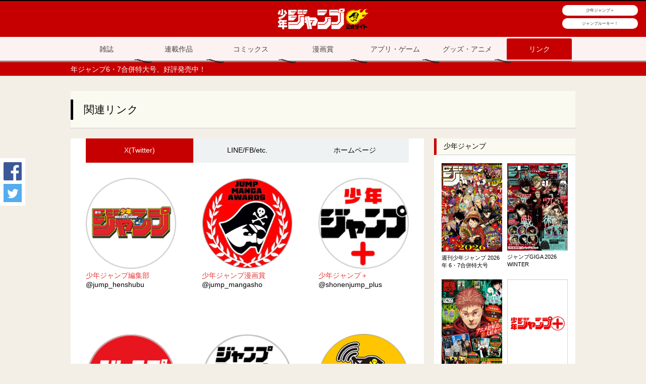

--- FILE ---
content_type: text/html
request_url: https://www.shonenjump.com/j/link/
body_size: 45561
content:
<!DOCTYPE html>
<html>
<head prefix="og: http://ogp.me/ns# fb: http://ogp.me/ns/fb# article: http://ogp.me/ns/article#">
<meta charset="UTF-8">
<title>関連リンク｜集英社『週刊少年ジャンプ』公式サイト</title>
	
<!-- Google Tag Manager -->
<script>(function(w,d,s,l,i){w[l]=w[l]||[];w[l].push({'gtm.start':
new Date().getTime(),event:'gtm.js'});var f=d.getElementsByTagName(s)[0],
j=d.createElement(s),dl=l!='dataLayer'?'&l='+l:'';j.async=true;j.src=
'https://www.googletagmanager.com/gtm.js?id='+i+dl;f.parentNode.insertBefore(j,f);
})(window,document,'script','dataLayer','GTM-PMBPXLR');</script>
<!-- End Google Tag Manager -->
	
<meta name='viewport' content='width=device-width, initial-scale=1.0' />
<meta name="keywords" content="少年ジャンプ,オフィシャル,SNS,アカウント,ツイッター,LINE,YouTube">
<meta name="description" content="『週刊少年ジャンプ』関連の公式SNSアカウントやホームページ情報を掲載しています。">

<meta name="twitter:card" content="summary_large_image">
<meta name="twitter:site" content="@shonenjump_news" />
<meta name="twitter:title" content="関連リンク｜集英社『週刊少年ジャンプ』公式サイト">
<meta name="twitter:description" content="『週刊少年ジャンプ』関連の公式SNSアカウントやホームページ情報を掲載しています。">
<meta name="twitter:image" content="https://www.shonenjump.com/j/link/img/linkBannerBg.jpg">

<meta property="og:title" content="関連リンク｜集英社『週刊少年ジャンプ』公式サイト">
<meta property="og:type" content="article">
<meta property="og:description" content="『週刊少年ジャンプ』関連の公式SNSアカウントやホームページ情報を掲載しています。">
<meta property="og:url" content="https://www.shonenjump.com/j/link/">
<meta property="og:image" content="https://www.shonenjump.com/j/link/img/linkBannerBg.jpg">
<meta property="og:site_name" content="集英社『週刊少年ジャンプ』公式サイト">
	
<link rel="stylesheet" href="../common/css/common_all.css">
<link rel="stylesheet" href="../common/css/common_pc.css">
<link rel="stylesheet" href="../common/css/common_sp.css">
<link rel="stylesheet" href="./css/link.css">
<link rel="stylesheet" href="./css/link_sp.css">
<script src='../js/jquery.min.js' ></script>
<script src='../js/ppvn.js' ></script>
<script src='../js/common_pc.js' ></script>
</head>
<body>
	<!-- Google Tag Manager (noscript) -->
<noscript><iframe src="https://www.googletagmanager.com/ns.html?id=GTM-PMBPXLR"
height="0" width="0" style="display:none;visibility:hidden"></iframe></noscript>
<!-- End Google Tag Manager (noscript) -->

<header>
	<a href="/j/index.html"><img src="/j/common/img/sjLogo.png" alt="少年ジャンプ"></a>
    <ul class="pc_onry">
    <li><a href="https://shonenjumpplus.com/" target="_blank">少年ジャンプ＋</a></li>
    <li><a href="https://rookie.shonenjump.com/" target="_blank">ジャンプルーキー！</a></li>
    </ul> 
</header>
<div id="returnTop">
	<img src="/j/common/img/returnTop.png">
</div>	<nav>
	<ul>
		<!--<li ><a href="/j/sp/">TOP</a></li>-->
		<li ><a href="/j/zassi/">雑誌</a></li>
		<li ><a href="/j/rensai/">連載作品</a></li>
		<li ><a href="/j/comics/">コミックス</a></li>
		<!--<li ><div class="navSpecialIcon"></div><a href="/j/50th/news/">50周年</a></li>-->
		<li ><a href="https://www.jump-mangasho.com/" target="_blank">漫画賞</a></li>
		<li ><a href="/j/app/">アプリ・ゲーム</a></li>
		<li ><a href="/j/goods/">グッズ・アニメ</a></li>
		<li class="current"><a href="/j/link/">リンク</a></li>
	</ul>
</nav>

<div class="tickerWrap">
  <div class="ticker" id="ticker">
    <ul>

<li><a href="/j/weeklyshonenjump/">週刊少年ジャンプ6・7合併特大号、好評発売中！</a></li>
<li><a href="/j/comics/">1月5日(月)発売!! ジャンプコミックス1月期新刊一挙9作品!!</a></li>
<li><a href="/j/jumpgiga/">『ジャンプGIGA 2026 WINTER』1月5日(月)発売!!</a></li>

    <!-- <a href="http://heroaca-stage.com/" target="_blank">　ページ移動-->
    </ul>
  </div>
</div>
	<div class="sns_icon">
    <ul class="sns">

  <li class="sns_list">
    <a id="sns_fb" class="sns_link" href="" target="_blank"><img src="/j/common/img/iconFB.png" alt="Facebook"></a>
  </li>
      <li class="sns_list">
    <a id="sns_tw" class="sns_link" href="" target="_blank"><img src="/j/common/img/iconTW.png" alt="Twitter"></a>
  </li>
  <!--<li class="sns_list">
    <a id="sns_line" class="sns_link" href="" target="_blank">line</a>
  </li>-->
</ul>

</div>

<style>
    .sns_icon {
        padding: 8px 0 0 0;
    }
    
    ul,ul li {
        margin: 0;
        padding: 0;
        display: block;
    }

</style>


<script type="text/javascript"> 
$(function(){
 
var href =location.href; //1.URLを取得しエンコードする
var getTitle = $('title').html(); //2.ページのタイトルを取得
 
//3.URLを取得しエンコードする
var snsUrl = encodeURIComponent(href);
var snsTitle = encodeURIComponent(getTitle);
 
$('.sns_link').each(function(){
 
  var sns_obj = $(this).attr('id');　//4.ID名を取得
  var snsCase = sns_obj;
 
  //5.IDを判定してリンク先を出力する
  switch (snsCase){
 
    case 'sns_line':
    $(this).attr('href','http://line.me/R/msg/text/?'+ snsTitle +'%20'+ snsUrl);
    break;
 
    case 'sns_fb':
    $(this).attr('href','http://www.facebook.com/sharer.php?u='+ snsUrl);
    break;
 
    case 'sns_tw':
    $(this).attr('href','http://twitter.com/share?text='+ snsTitle + '&url='+ snsUrl);
    break;
 
    case 'sns_plus':
    $(this).attr('href','https://plus.google.com/share?url='+ snsUrl);
    break;
  }
 
  });
});
</script>
    <div class="menu_sp">
        <a href=""><img src="../common/img/menu_sp.png"></a>
    </div>
	<div class="wrapper" id="link">
  <h1><span>関連リンク</span></h1>
  <article>
    <!--<div class="banner"> <img src="/j/link/img/linkBannerBg.jpg"> </div>
    <section class="jumpNews" id="jumpnews">
    <h2>新着情報</h2>
<div class="latestNews">
    <ul>
    
    

        <li class="newsList"><a href="https://www.jumpfesta.com/" target="_blank">
            <div class="image">
               
                <img src="/j/img/_icon/jf2022.jpg">
            </div>
            <p>『ジャンプフェスタ 2022』ジャンプスーパーステージ＆ジャンプスーパーステージEX全15ステージ見逃し配信決定!!<time>2021/12/20</time></p>
        </a></li>
    
    
    
    
    

        <li class="newsList"><a href="https://www.jumpfesta.com/" target="_blank">
            <div class="image">
               
                <img src="/j/img/_icon/jf2022.jpg">
            </div>
            <p>ジャンフェス島アプリが12月17日(金)18:00よりプレオープン!!『ジャンプフェスタ 2022』は2021年12月18日(土)、19日(日)9:00～17:00予定!!<time>2021/12/13</time></p>
        </a></li>
    
    
    
    
    

        <li class="newsList"><a href="https://www.jumpfesta.com/" target="_blank">
            <div class="image">
               
                <img src="/j/img/_icon/jf2022.jpg">
            </div>
            <p>ジャンプ最大の祭典、開幕迫る！『ジャンプフェスタ 2022』2021年12月18日(土)、19日(日)9:00～17:00予定!!<time>2021/12/06</time></p>
        </a></li>
    
    
        </ul>
<a href="/j/news/newsmore_link.html" class='continuation' >記事バックナンバーを開く</a>
</div>
</section>
    
    
-->
    <section class="links">
      <ul class="link_menu">
        <li class="current">X(Twitter)</li>
        <li style="word-wrap: break-word;">LINE/FB/etc.</li>
        <li>ホームページ</li>
      </ul>
      <div class="twitter_linklist current">
        <ul>
          <li> <a href="https://twitter.com/jump_henshubu" target="_blank"><img src="/j/link/img/twitter_jumphenshubu.png"></a>
            <dl>
              <dt>少年ジャンプ編集部</dt>
              <dd>@jump_henshubu
              <dd>
            </dl>
          </li>
          <li> <a href="https://twitter.com/jump_mangasho" target="_blank"><img src="/j/link/img/twitter_mangasho.png"></a>
            <dl>
              <dt>少年ジャンプ漫画賞</dt>
              <dd>@jump_mangasho
              <dd>
            </dl>
          </li>
          <li> <a href="https://twitter.com/shonenjump_plus" target="_blank"><img src="/j/link/img/twitter_plus.png"></a>
            <dl>
              <dt>少年ジャンプ＋</dt>
              <dd>@shonenjump_plus
              <dd>
            </dl>
          </li>
          <li> <a href="https://x.com/jumptoon_offl" target="_blank"><img src="/j/link/img/twitter_jumptoon.png"></a>
            <dl>
              <dt>ジャンプTOON</dt>
              <dd>@jumptoon_offl
              <dd>
            </dl>
          </li>
          <li> <a href="https://x.com/jumptoon_next" target="_blank"><img src="/j/link/img/twitter_jumptoon_next.png"></a>
            <dl>
              <dt>ジャンプTOON NEXT！ /タテマンガ新人賞</dt>
              <dd>@jumptoon_next
              <dd>
            </dl>
          </li>
          <li> <a href="https://twitter.com/shonenjump_news" target="_blank"><img src="/j/link/img/twitter_jumpnews.png"></a>
            <dl>
              <dt>少年ジャンプニュース</dt>
              <dd>@shonenjump_news
              <dd>
            </dl>
          </li>
          <li> <a href="https://twitter.com/jumpch_youtube" target="_blank"><img src="/j/link/img/x_jumpch.png"></a>
            <dl>
              <dt>ジャンプチャンネル【公式】</dt>
              <dd>@jumpch_youtube
              <dd>
            </dl>
          </li>
          <li> <a href="https://twitter.com/Eiichiro_Staff" target="_blank"><img src="/j/link/img/twitter_opstuff.png"></a>
            <dl>
              <dt>ONE PIECE スタッフ</dt>
              <dd>@Eiichiro_Staff
              <dd>
            </dl>
          </li>
          <li> <a href="https://twitter.com/roboco_hizanapa" target="_blank"><img src="/j/link/img/twitter_roboko.png"></a>
            <dl>
              <dt>平ロボコ　【僕とロボコ公式】</dt>
              <dd>@roboco_hizanapa
              <dd>
            </dl>
          </li>

          <li> <a href="https://twitter.com/SAKAMOTO_STORE" target="_blank"><img src="/j/link/img/twitter_sakamoto.png"></a>
            <dl>
              <dt>坂本商店【SAKAMOTO DAYS公式】</dt>
              <dd>@SAKAMOTO_STORE
              <dd>
            </dl>
          </li>

          <li> <a href="https://twitter.com/ansatsu_k" target="_blank"><img src="/j/link/img/twitter_nigejozu.png"></a>
            <dl>
              <dt>『逃げ上手の若君』(松井優征作品)公式</dt>
              <dd>@ansatsu_k
              <dd>
            </dl>
          </li>

          <li> <a href="https://twitter.com/WITCHWATCH_off" target="_blank"><img src="/j/link/img/twitter_witch.png"></a>
            <dl>
              <dt>ウィッチウォッチ公式</dt>
              <dd>@WITCHWATCH_off
              <dd>
            </dl>
          </li>
          <li> <a href="https://twitter.com/aonohako_PR" target="_blank"><img src="/j/link/img/twitter_aonohako.png"></a>
            <dl>
              <dt>アオのハコ【公式】</dt>
              <dd>@aonohako_PR
              <dd>
            </dl>
          </li>
          <li> <a href="https://twitter.com/akanebanashi_PR" target="_blank"><img src="/j/link/img/twitter_akane.png"></a>
            <dl>
              <dt>『あかね噺』公式アカウント</dt>
              <dd>@akanebanashi_PR
              <dd>
            </dl>
          </li>
          <li> <a href="https://twitter.com/SHINDO_MASAOKI" target="_blank"><img src="/j/link/img/twitter_ruri.png"></a>
            <dl>
              <dt>ルリドラゴン公式</dt>
              <dd>@SHINDO_MASAOKI
              <dd>
            </dl>
          </li>
          <li> <a href="https://twitter.com/NueNo_official" target="_blank"><img src="/j/link/img/x_nueno.jpg"></a>
            <dl>
              <dt>鵺の陰陽師【公式】</dt>
              <dd>@NueNo_official
              <dd>
            </dl>
          </li>
          <li> <a href="https://twitter.com/kagurabachi_x" target="_blank"><img src="/j/link/img/x_kagurabachi.png"></a>
            <dl>
              <dt>カグラバチ公式</dt>
              <dd>@kagurabachi_x
              <dd>
            </dl>
          </li>
          <li> <a href="https://twitter.com/kiyoshikun777" target="_blank"><img src="/j/link/img/x_exorcistkiyoshi.png"></a>
            <dl>
              <dt>『悪祓士のキヨシくん』公式</dt>
              <dd>@kiyoshikun777
              <dd>
            </dl>
          </li>
          <li> <a href="https://twitter.com/himaten_info" target="_blank"><img src="/j/link/img/x_himaten.png"></a>
            <dl>
              <dt>ひまてん！【公式】</dt>
              <dd>@himaten_info
              <dd>
            </dl>
          </li>
          <li> <a href="https://twitter.com/Ichi_the_Witch" target="_blank"><img src="/j/link/img/x_madannoichi.png"></a>
            <dl>
              <dt>魔男のイチ【公式】</dt>
              <dd>@Ichi_the_Witch
              <dd>
            </dl>
          </li>
          <li> <a href="https://twitter.com/shinobigoto_off" target="_blank"><img src="/j/link/img/x_shinobigoto.png"></a>
            <dl>
              <dt>しのびごと【公式】</dt>
              <dd>@shinobigoto_off
              <dd>
            </dl>
          </li>
          <li> <a href="https://twitter.com/NARUTO_kousiki" target="_blank"><img src="/j/link/img/twitter_naruto.png"></a>
            <dl>
              <dt>NARUTO-ナルト-</dt>
              <dd>@NARUTO_kousiki
              <dd>
            </dl>
          </li>
          <li> <a href="https://twitter.com/syokugeki_off" target="_blank"><img src="/j/link/img/twitter_soma.png"></a>
            <dl>
              <dt>食戟のソーマ</dt>
              <dd>@syokugeki_off
              <dd>
            </dl>
          </li>
          <li> <a href="https://twitter.com/SAMURAI8_JUMP" target="_blank"><img src="/j/link/img/twitter_samurai8.png"></a>
            <dl>
              <dt>サムライ8 八丸伝</dt>
              <dd>@SAMURAI8_JUMP
              <dd>
            </dl>
          </li>
          <li> <a href="https://twitter.com/kimetsu_off" target="_blank"><img src="/j/link/img/twitter_kimetsu.png"></a>
            <dl>
              <dt>鬼滅の刃</dt>
              <dd>@kimetsu_off
              <dd>
            </dl>
          </li>
          <li> <a href="https://twitter.com/yakuneba_staff" target="_blank"><img src="/j/link/img/twitter_neverland.png"></a>
            <dl>
              <dt>約束のネバーランド</dt>
              <dd>@yakuneba_staff
              <dd>
            </dl>
          </li>
          <li> <a href="https://twitter.com/haikyu_com" target="_blank"><img src="/j/link/img/twitter_haikyu.png"></a>
            <dl>
              <dt>ハイキュー!!</dt>
              <dd>@haikyu_com
              <dd>
            </dl>
          </li>

          <li> <a href="https://twitter.com/CHAINSAWMAN_PR" target="_blank"><img src="/j/link/img/twitter_chainsaw.png"></a>
            <dl>
              <dt>チェンソーマン【公式】</dt>
              <dd>@CHAINSAWMAN_PR
              <dd>
            </dl>
          </li>

          <li> <a href="https://twitter.com/bokuben_anime" target="_blank"><img src="/j/link/img/twitter_bokuben.png"></a>
            <dl>
              <dt>ぼくたちは勉強ができない</dt>
              <dd>@bokuben_anime
              <dd>
            </dl>
          </li>

          <li> <a href="https://twitter.com/JUMP_AGRAVITY" target="_blank"><img src="/j/link/img/twitter_agravity.png"></a>
            <dl>
              <dt>AGRAVITY BOYS公式</dt>
              <dd>@JUMP_AGRAVITY
              <dd>
            </dl>
          </li>
          <li> <a href="https://twitter.com/MoriKing_aikawa" target="_blank"><img src="/j/link/img/twitter_moriking.png"></a>
            <dl>
              <dt>森林王者モリキング</dt>
              <dd>@MoriKing_aikawa
              <dd>
            </dl>
          </li>
          <li> <a href="https://twitter.com/magmenuek_info" target="_blank"><img src="/j/link/img/twitter_maguchan.png"></a>
            <dl>
              <dt>破壊神マグちゃん公式</dt>
              <dd>@magmenuek_info
              <dd>
            </dl>
          </li>
          <li> <a href="https://twitter.com/DrSTONE_off" target="_blank"><img src="/j/link/img/twitter_drstone.png"></a>
            <dl>
              <dt>Dr.STONE</dt>
              <dd>@DrSTONE_off
              <dd>
            </dl>
          </li>
          <li> <a href="https://twitter.com/jump_ayasimon" target="_blank"><img src="/j/link/img/twitter_ayashimon.png"></a>
            <dl>
              <dt>アヤシモン_公式</dt>
              <dd>@jump_ayasimon
              <dd>
            </dl>
          </li>
          <li> <a href="https://twitter.com/sugo_suma" target="_blank"><img src="/j/link/img/twitter_sugoi.png"></a>
            <dl>
              <dt>すごいスマホ公式</dt>
              <dd>@sugo_suma
              <dd>
            </dl>
          </li>
          <li> <a href="https://twitter.com/VAmazones_hsf" target="_blank"><img src="/j/link/img/twitter_koukousei.png"></a>
            <dl>
              <dt>バーチャルアマゾネス【高校生家族公式】</dt>
              <dd>@VAmazones_hsf
              <dd>
            </dl>
          </li>
          <li> <a href="https://twitter.com/Mapollo3_off" target="_blank"><img src="/j/link/img/twitter_pppppp.png"></a>
            <dl>
              <dt>PPPPPP公式</dt>
              <dd>@Mapollo3_off
              <dd>
            </dl>
          </li>
          <li> <a href="https://twitter.com/mashle_official" target="_blank"><img src="/j/link/img/twitter_mashle.png"></a>
            <dl>
              <dt>マッシュル-MASHLE-公式</dt>
              <dd>@mashle_official
              <dd>
            </dl>
          </li>
          <li> <a href="https://twitter.com/kirajun_off" target="_blank"><img src="/j/link/img/twitter_doritorai.png"></a>
            <dl>
              <dt>ドリトライ公式</dt>
              <dd>@kirajun_off
              <dd>
            </dl>
          </li>
          <li> <a href="https://twitter.com/angou_iroha" target="_blank"><img src="/j/link/img/twitter_angou.png"></a>
            <dl>
              <dt>『暗号学園のいろは』公式</dt>
              <dd>@angou_iroha
              <dd>
            </dl>
          </li>
          <li> <a href="https://twitter.com/two_on_ice" target="_blank"><img src="/j/link/img/twitter_twoonice.png"></a>
            <dl>
              <dt>ツーオンアイス公式</dt>
              <dd>@two_on_ice
              <dd>
            </dl>
          </li>
          <li> <a href="https://twitter.com/myheroacademia" target="_blank"><img src="/j/link/img/twitter_myhero.png"></a>
            <dl>
              <dt>僕のヒーローアカデミア</dt>
              <dd>@myheroacademia
              <dd>
            </dl>
          </li>
          <li> <a href="https://twitter.com/blackclover_off" target="_blank"><img src="/j/link/img/twitter_bclover.png"></a>
            <dl>
              <dt>ブラッククローバー</dt>
              <dd>@blackclover_off
              <dd>
            </dl>
          </li>
          <li> <a href="https://twitter.com/jujutsu_pr" target="_blank"><img src="/j/link/img/twitter_jujutsu.png"></a>
            <dl>
              <dt>呪術廻戦</dt>
              <dd>@jujutsu_PR
              <dd>
            </dl>
          </li>
          <li> <a href="https://twitter.com/OfficialHitsuji" target="_blank"><img src="/j/link/img/twitter_yozakura.png"></a>
            <dl>
              <dt>夜桜さんちの大作戦公式</dt>
              <dd>@OfficialHitsuji
              <dd>
            </dl>
          </li>
          <li> <a href="https://twitter.com/undeadunluck_of" target="_blank"><img src="/j/link/img/twitter_undead.png"></a>
            <dl>
              <dt>アンデッドアンラック公式</dt>
              <dd>@undeadunluck_of
              <dd>
            </dl>
          </li>
          <li> <a href="https://twitter.com/negainoastro13" target="_blank"><img src="/j/link/img/x_astro.png"></a>
            <dl>
              <dt>願いのアストロ【公式】</dt>
              <dd>@negainoastro13
              <dd>
            </dl>
          </li>
          <li> <a href="https://twitter.com/Chojun_PR" target="_blank"><img src="/j/link/img/x_chojo.png"></a>
            <dl>
              <dt>『超巡！超条先輩』公式（沼駿作品総合）</dt>
              <dd>@Chojun_PR
              <dd>
            </dl>
          </li>
          <li> <a href="https://twitter.com/KILLBLUE_PR" target="_blank"><img src="/j/link/img/x_killblue.png"></a>
            <dl>
              <dt>キルアオ【公式】</dt>
              <dd>@KILLBLUE_PR
              <dd>
            </dl>
          </li>
          <li> <a href="https://twitter.com/JUMP_SQ" target="_blank"><img src="/j/link/img/twitter_sq.png"></a>
            <dl>
              <dt>ジャンプSQ.</dt>
              <dd>@JUMP_SQ
              <dd>
            </dl>
          </li>
          <li> <a href="https://twitter.com/V_Jump" target="_blank"><img src="/j/link/img/twitter_vj.png"></a>
            <dl>
              <dt>Vジャンプ</dt>
              <dd>@V_Jump
              <dd>
            </dl>
          </li>
          <li> <a href="https://twitter.com/SAIKYO_JUMP" target="_blank"><img src="/j/link/img/x_saikyo.png"></a>
            <dl>
              <dt>最強ジャンプ編集部</dt>
              <dd>@SAIKYO_JUMP
              <dd>
            </dl>
          </li>
          <li> <a href="https://twitter.com/@young_jump" target="_blank"><img src="/j/link/img/x_youngjump.png"></a>
            <dl>
              <dt>週刊ヤングジャンプ編集部</dt>
              <dd>@young_jump
              <dd>
            </dl>
          </li>
          <li> <a href="https://twitter.com/JUMP_j_BOOKS" target="_blank"><img src="/j/link/img/twitter_jbooks.png"></a>
            <dl>
              <dt>JUMP j BOOKS</dt>
              <dd>@JUMP_j_BOOKS
              <dd>
            </dl>
          </li>
          <li> <a href="https://twitter.com/JUMP_REMIX" target="_blank"><img src="/j/link/img/twitter_jremix.png"></a>
            <dl>
              <dt>JC出版【集英社ジャンプ･リミックス】</dt>
              <dd>@JUMP_REMIX
              <dd>
            </dl>
          </li>
          <li> <a href="https://twitter.com/comicBUNKO" target="_blank"><img src="/j/link/img/twitter_comicbunko.png"></a>
            <dl>
              <dt>集英社コミック文庫</dt>
              <dd>@comicBUNKO
              <dd>
            </dl>
          </li>
          <li> <a href="https://twitter.com/jumpfesta" target="_blank"><img src="/j/link/img/twitter_jfesta.png"></a>
            <dl>
              <dt>ジャンプフェスタ</dt>
              <dd>@jumpfesta
              <dd>
            </dl>
          </li>
          <li> <a href="https://twitter.com/Jumpcs_Shueisha" target="_blank"><img src="/j/link/img/twitter_jcs.png"></a>
            <dl>
              <dt>ジャンプキャラクターズストア</dt>
              <dd>@Jumpcs_Shueisha
              <dd>
            </dl>
          </li>
          <li> <a href="https://twitter.com/jumpshoptokyo" target="_blank"><img src="/j/link/img/twitter_jumpshop.png"></a>
            <dl>
              <dt>ジャンプ ショップ【公式】</dt>
              <dd>@jumpshoptokyo
              <dd>
            </dl>
          </li>
          <li> <a href="https://twitter.com/s_manga_net" target="_blank"><img src="/j/link/img/twitter_smanga.png"></a>
            <dl>
              <dt>集英社マンガ公式</dt>
              <dd>@s_manga_net
              <dd>
            </dl>
          </li>
        </ul>
      </div>
      <div class="lineFB_linklist">
        <ul>
          <li> <a href="https://line.me/R/ti/p/%40weeklyjump" target="_blank"><img src="/j/link/img/line_jumphenshubu.png"></a>
            <dl>
              <dt>週刊少年ジャンプ</dt>
              <dd>LINE
              <dd>
            </dl>
          </li>
          <li> <a href="https://line.me/R/ti/p/%40onepiece_official" target="_blank"><img src="/j/link/img/line_onepiece.png"></a>
            <dl>
              <dt>ONE PIECE</dt>
              <dd>LINE
              <dd>
            </dl>
          </li>
          <li> <a href="https://www.facebook.com/shueisha.manga.net" target="_blank"><img src="/j/link/img/fb_smanga.png"></a>
            <dl>
              <dt>集英社マンガネット</dt>
              <dd>Facebook
              <dd>
            </dl>
          </li>
          <li> <a href="https://www.youtube.com/channel/UC47AYUs8AVU1QsT5LhpXjaw" target="_blank"><img src="/j/link/img/youtube_jumpch.png"></a>
            <dl>
              <dt>ジャンプチャンネル</dt>
              <dd>YouTube
              <dd>
            </dl>
          </li>
          <li> <a href="https://www.youtube.com/user/smangachannel" target="_blank"><img src="/j/link/img/youtube_smanga.png"></a>
            <dl>
              <dt>集英社マンガ公式</dt>
              <dd>YouTube
              <dd>
            </dl>
          </li>
          <li> <a href="https://www.youtube.com/@onepieceofficial" target="_blank"><img src="/j/link/img/youtube_op.png"></a>
            <dl>
              <dt>ONE PIECE公式YouTubeチャンネル</dt>
              <dd>YouTube
              <dd>
            </dl>
          </li>
        </ul>
      </div>
 

     <div class="website_linklist">
        <ul>
          <li> <a href="http://one-piece.com/" target="_blank"><img src="/j/link/img/web_onepiece.png"></a>
            <dl>
              <dt>ONE PIECE.com</dt>
              <dd>
              <dd>
            </dl>
          </li>
          <li> <a href="https://naruto-official.com/" target="_blank"><img src="/j/link/img/web_naruto.png"></a>
            <dl>
              <dt>NARUTO OFFICIAL SITE</dt>
              <dd>
              <dd>
            </dl>
          </li>
          <li> <a href="http://www.j-bleach.com/" target="_blank"><img src="/j/link/img/web_bleach.png"></a>
            <dl>
              <dt>BLEACH.COM</dt>
              <dd>
              <dd>
            </dl>
          </li>
          <li> <a href="http://www.j-haikyu.com/" target="_blank"><img src="/j/link/img/web_haikyu.png"></a>
            <dl>
              <dt>ハイキュー!!.com</dt>
              <dd>
              <dd>
            </dl>
          </li>
          <li> <a href="http://shokugekinosoma.com/" target="_blank"><img src="/j/link/img/web_soma.png"></a>
            <dl>
              <dt>食戟のソーマ.com</dt>
              <dd>
              <dd>
            </dl>
          </li>
          <li> <a href="http://worldtrigger.info/" target="_blank"><img src="/j/link/img/web_worldtrigger.png"></a>
            <dl>
              <dt>ワールドトリガー.Info C</dt>
              <dd>
              <dd>
            </dl>
          </li>
          <li> <a href="/j/sp_myhero/" target="_blank"><img src="/j/link/img/web_myhero.png"></a>
            <dl>
              <dt>『僕のヒーローアカデミア』大特集!!</dt>
              <dd>
              <dd>
            </dl>
          </li>
          <li> <a href="https://kimetsu.com" target="_blank"><img src="/j/link/img/web_kimetsu.png"></a>
            <dl>
              <dt>「鬼滅の刃」公式ポータルサイト</dt>
              <dd>
              <dd>
            </dl>
          </li>
          <li> <a href="https://yakuneba-community.com/" target="_blank"><img src="/j/link/img/web_neverland.png"></a>
            <dl>
              <dt>公式コミュニティサイト みんなのネバーランド</dt>
              <dd>
              <dd>
            </dl>
          </li>
          <li> <a href="/j/sp_nigejozu/" target="_blank"><img src="/j/link/img/web_nigejozu.png"></a>
            <dl>
              <dt>『逃げ上手の若君』公式サイト</dt>
              <dd>
              <dd>
            </dl>
          </li>
          <li> <a href="http://jumpsq.shueisha.co.jp/" target="_blank"><img src="/j/link/img/web_sq.png"></a>
            <dl>
              <dt>ジャンプSQ.</dt>
              <dd>
              <dd>
            </dl>
          </li>
          <li> <a href="http://vjump.shueisha.co.jp/" target="_blank"><img src="/j/link/img/web_vj.png"></a>
            <dl>
              <dt>VジャンプWEB</dt>
              <dd>
              <dd>
            </dl>
          </li>
          <li> <a href="http://j-books.shueisha.co.jp/" target="_blank"><img src="/j/link/img/web_jbooks.png"></a>
            <dl>
              <dt>JUMP j BOOKS</dt>
              <dd>
              <dd>
            </dl>
          </li>
          <li> <a href="https://www.saikyojump.com/" target="_blank"><img src="/j/link/img/web_saikyo.png"></a>
            <dl>
              <dt>最強ジャンプ</dt>
              <dd>
              <dd>
            </dl>
          </li>
          <li> <a href="http://youngjump.jp/" target="_blank"><img src="/j/link/img/web_yj.png"></a>
            <dl>
              <dt>ヤングジャンプ</dt>
              <dd>
              <dd>
            </dl>
          </li>
          <li> <a href="http://sjr.shueisha.co.jp/index.html" target="_blank"><img src="/j/link/img/web_jumpremix.png"></a>
            <dl>
              <dt>集英社ジャンプリミックス</dt>
              <dd>
              <dd>
            </dl>
          </li>
          <li> <a href="http://comic-bunko.shueisha.co.jp/" target="_blank"><img src="/j/link/img/web_comicbunko.png"></a>
            <dl>
              <dt>集英社コミック文庫</dt>
              <dd>
              <dd>
            </dl>
          </li>
          <li> <a href="http://www.shueisha.co.jp/" target="_blank"><img src="/j/link/img/web_shueisha.png"></a>
            <dl>
              <dt>集英社</dt>
              <dd>
              <dd>
            </dl>
          </li>
          <li> <a href="http://www.s-manga.net/" target="_blank"><img src="/j/link/img/web_smanga.png"></a>
            <dl>
              <dt>S-MANGA.net</dt>
              <dd>
              <dd>
            </dl>
          </li>
          <li> <a href="http://jumpcs.shueisha.co.jp/" target="_blank"><img src="/j/link/img/web_jcs.png"></a>
            <dl>
              <dt>ジャンプキャラクターズストア</dt>
              <dd>
              <dd>
            </dl>
          </li>
          <li> <a href="http://www.jumpfesta.com/" target="_blank"><img src="/j/link/img/web_jfesta.png"></a>
            <dl>
              <dt>ジャンプフェスタ</dt>
              <dd>
              <dd>
            </dl>
          </li>
          <li> <a href="https://promo.shonenjump.com/jvc/" target="_blank"><img src="/j/link/img/web_jvc.png"></a>
            <dl>
              <dt>ジャンプビクトリーカーニバル</dt>
              <dd>
              <dd>
            </dl>
          </li>

        </ul>
      </div>
    </section>
  </article>
  <aside>
  <section class="s_jump">
    <h3> 少年ジャンプ</h3>
    <ul>
      <li> <a href="/j/weeklyshonenjump/"><img src="/j/weeklyshonenjump/img/20260105/_mainImg_hyoushi_2026_no06-07.jpg?version=20210914175343" ></a>
        <p>週刊少年ジャンプ 2026年 6・7合併特大号</p>
      </li>
      <li> <a href="/j/jumpgiga/"><img src="/j/img/newGiga_2026winter.jpg?version=20240418200000" ></a>
        <p>ジャンプGIGA 2026 WINTER</p>
      </li>
      <li> <a href="https://www.saikyojump.com/" target="_blank"><img src="/j/img/20260105/newSaikyo.jpg?version=20210727125057" ></a>
        <p>最強ジャンプ 2月号</p>
      </li>
      <li> <a href="https://shonenjumpplus.com/" target="_blank"><img src="/j/img/newPlus.jpg?version=20210727125057" ></a>
       <p>少年ジャンプ＋</p>
       <p>毎日更新中!!</p>
      </li>
    </ul>
  </section>

  <section class="bnr">
    <ul>
      <li><a href="/j/teikikoudoku/"><img src="/j/img/bnr_teikikoudoku2.png" alt="定期購読"></a></li>
    </ul>
  </section>

  <section class="ichioshi">
    <h3>イチオシ情報</h3>
    <ul>
      <li><a href="/j/sp_nigejozu/" target="_blank"><img src="/j/img/_icon/20241007/sp_nigejozu.jpg"></a>
          <p>「名シーン解説」の情報を追加！</p></li>
      <!--<li><a href="/j/hq_2503/" target="_blank"><img src="/j/img/_icon/20250331/hq_2503.jpg"></a>
          <p>超大型無料試し読みキャンペーン実施中！</p></li>-->
    </ul>
  </section>

  <section class="award">
    <h3>漫画賞</h3>
    <ul>

<!--
      <li><a href="https://www.jump-mangasho.com/award/j-scoutcaravan2025/"><img src="/j/aside/img/jscout2025.jpg"></a>
          <p>持ち込みの祭典が超パワーアップして開催！</p></li>
      <li><a href="https://www.jump-mangasho.com/award/mangakadai/"><img src="/j/aside/img/gakkoukadai3.jpg"></a>
          <p>早くも第3回開催！受賞チャンスは超豊富!!</p></li>
      <li><a href="https://www.jump-mangasho.com/award/next-generation-battle/"><img src="/j/aside/img/next-generation-battle.jpg"></a>
          <p>「バトル漫画」がテーマ！一度きりの漫画賞</p></li>
      <li><a href="https://www.jump-mangasho.com/award/sport/"><img src="/j/aside/img/sport.jpg"></a>
          <p>超豪華審査員陣！規格外のスポーツ漫画賞！</p></li>
      <li><a href="https://www.jump-mangasho.com/award/society-result/"><img src="/j/aside/img/society-result.jpg"></a>
          <p>異質な作品が多数！待望の結果発表!!</p></li>
      <li><a href="https://www.jump-mangasho.com/award/stokin-garyokin/"><img src="/j/aside/img/stokingaryokin2022.jpg"></a>
          <p>最短デビューも夢じゃない！</p></li>
       <li><a href="https://www.jump-mangasho.com/award/j-startdash/"><img src="/j/aside/img/j-stardash_new.jpg"></a>
          <p>第7回Jスタートダッシュ漫画賞！</p></li>
     <li><a href="https://www.jump-mangasho.com/award/jscout2024/"><img src="/j/aside/img/jscout2024.jpg"></a>
          <p>編集部が全国を巡る！持ち込み会が開催！</p></li>
      <li><a href="https://www.jump-mangasho.com/award/society/"><img src="/j/aside/img/society.jpg"></a>
          <p>社会人から漫画家デビュー！5/6(月)締切!!</p></li>
      <li><a href="https://www.jump-mangasho.com/award/mangakadai/"><img src="/j/aside/img/gakkoukadai.jpg"></a>
          <p>学校の課題を投稿するだけ！3/25(日)締切!!</p></li>
      <li><a href="https://www.jump-mangasho.com/award/mangakadai/"><img src="/j/aside/img/gakkoukadai4.jpg"></a>
          <p>第4回学校課題投稿漫画賞!! 投稿受付中！</p></li>
-->
      <li><a href="https://www.jump-mangasho.com/become/award/tezuka-akatsuka/"><img src="/j/aside/img/bnr4.jpg"></a>
          <p>第111回手塚賞＆第104回赤塚賞 投稿受付中！</p></li>
      <li><a href="https://www.jump-mangasho.com/become/web-assi/"><img src="/j/aside/img/assi.jpg"></a>
          <p>アシスタントをWEB上で大募集！</p></li>
      <li><a href="https://www.jump-mangasho.com/become/web-mochikomi/"><img src="/j/aside/img/mochikomi.jpg"></a>
          <p>WEBでの持ち込み受付を始めました！</p></li>	
      <li><a href="https://www.jump-mangasho.com/work/category/shinsekai/"><img src="/j/aside/img/topIcon.jpg?version=20251225173230" ></a>
          <p>受賞作品一覧</p></li>
      <li><a href="https://www.jump-mangasho.com/qa/"><img src="/j/aside/img/bnr5.jpg"></a>
          <p>漫画賞Q＆A</p></li>
      <li><a href="https://www.jump-mangasho.com/award/mangakadai-result//"><img src="/j/aside/img/gakkoukadai4_result.jpg"></a>
          <p>第4回学校課題投稿漫画賞、結果発表!!</p></li>
    </ul>
  </section>

  <section class="bnr">
    <ul>
      <li><a href="https://www.jump-mangasho.com/become/award/shinsekai/"><img src="/j/aside/img/bannerAward.jpg?version=20251225173230" alt="漫画賞"></a></li>
      <li><a href="https://rookie.shonenjump.com/" target="_blank"><img src="/j/img/bnr_jump_rookie.jpg"></a></li>
      <li><a href="https://www.jump-mangasho.com/become/mochikomi/"><img src="/j/img/bannerMochikomi.jpg"></a></li>
      <li><a href="https://youtu.be/fJZrmX9oWj4" target="_blank"><img src="/j/img/bnr_stopkaizokuban_vaundy.jpg" alt="STOP海賊版"></a></li>
    </ul>
  </section>

<!-- 
<section class="sj_news">
    <h3>編集部ツイッター</h3>
    <div class="tw"> <a class="twitter-timeline" data-chrome="noheader, nofooter, noborders, noscrollbar" height="400" href="https://twitter.com/jump_henshubu?ref_src=twsrc%5Etfw">Tweets by jump_henshubu</a></div>
    <script async src="https://platform.twitter.com/widgets.js" charset="utf-8"></script>
-->
    <!--img src="/j/comics/img/newsProvisional.jpg" width="100%"--> 
</section>

  <section class="sj_news youtube">
    <h3>関連動画</h3>
  <div class="yt">
    <iframe height="315" src="https://www.youtube.com/embed/qkM0xYcdZWA" frameborder="0"  allow="autoplay; encrypted-media" allowfullscreen></iframe>
  </div>
  <div class="yt">
    <iframe height="315" src="https://www.youtube.com/embed/AFH1Jcb-5DM" frameborder="0"  allow="autoplay; encrypted-media" allowfullscreen></iframe>
  </div>
    <!--<div style="margin-top: 4px;"> <a href="/j/sp_anime2018/"><img src="/j/img/bannerAnime7.jpg"></a> </div>-->
  </section>

  <style>
.youtube {
padding: 0 0 6px;
}
.youtube h3 {
margin: 0 0 6px;
}
.yt {
position: relative;
width: 96%;
margin: 0 auto;
padding-top: 56.25%;
border-top:3px solid #FFF;
}
.yt iframe {
position: absolute;
top: 0;
right: 0;
width: 100% !important;
height: 100% !important;
}
</style>
</aside></div>
<section class="banner_area">
  <div class="banner_inner">
    <ul>
      <li> <a href="https://page.line.me/weeklyjump?openQrModal=true" target="_blank"><img src="/j/img/_bnr/20210311/mini_line.png" alt="週刊少年ジャンプLINE" /></a> </li>
      <li> <a href="https://one-piece.com/vivre/" target="_blank"><img src="/j/img/_bnr/20200127/mini_opvivre.jpg" alt="VIVRECARD ～ONE PIECE図鑑～" /></a> </li>
      <li> <a href="http://one-piece.com" target="_blank"><img src="/j/img/_bnr/mini_opcom.jpg" alt="ワンピース.com" /></a> </li>
    </ul>
  </div>

<!--<div class="banner_inner">
    <ul>
      <li> <a href="/j/2012/09/08/20120908news.html"><img src="/j/img/_bnr/mini_eastjapan.jpg" alt="東日本大地震被災者支援募金" /></a> </li>
      <li> <a href="/j/2016/05/09/160509news01.html"><img src="/j/img/_bnr/mini_kumamoto.jpg" alt="熊本地震災害 被災者支援募金" /></a> </li>
    </ul>
  </div>-->

</section>
<footer>
  <article class="footerText">
    <p>11月13日、集英社が発行する『週刊少年ジャンプ』に連載中のマンガを、共謀の上、発売日前にスキャンしてデジタル化し、無断でインターネット上に公開したとして、被疑者4人が京都府警サイバー犯罪対策課と東山署に逮捕されました。</p>
    <p>報道などで被疑者が無断で公開を企てたとされている、英語海賊版サイト「mangapanda」は複数のマンガ誌を発売日前に入手し、それをスキャン、翻訳、加工して自らのサイトに掲載し広告収益を得ていた非常に悪質なサイトであり、また、他の海賊版サイトにスキャンしたファイルを供給するなど、国境を越えた海賊版グループの中核と推測されます。ネットの海賊行為に関しては、その収益や制作過程、流通経路など不明な点が非常に多く、今回の摘発を機に、その全容が解明されることを期待しております。 </p>
    <p>また、今回の事案は今年施行されたばかりの改正著作権法に基づき、集英社が有する出版権の侵害としても摘発されました。集英社ならびに週刊少年ジャンプ編集部は著作者が心血を注いで作り上げた大切な作品を正しい形で日本をはじめとする全世界の読者のみなさまにお届けするという自らの役割を果たすため、引き続き著作物の海賊行為に関しては刑事告訴も含め厳正に対応していきます。</p>
    <time datetime="2015-11-17">2015年11月17日</time>
    <div class="writer">株式会社集英社<br>
      週刊少年ジャンプ編集部</div>
  </article>
  <article class="footerText">
    <p>まったく別人の肖像を、あたかも漫画家・久保帯人先生の肖像であるかのように思わせて紹介する行為が、ツイッターをはじめ、インターネット上に見受けられます。こうした行為は久保帯人先生の人格権を侵害する行為であり、悪質な場合には、法的措置も含めて厳しく対処せざるをえませんので、ご注意ください。</p>
    <time datetime="2015-09-04">2015年9月4日</time>
    <div class="writer">週刊少年ジャンプ編集部</div>
  </article>
  <article class="footerText">
    <p>今、ネット上には漫画を不正にコピーしたものがあふれています。これらの「不正コピー」とアップはすべて、漫画家たちの気持ちに反しておこなわれたものです。そして、「この作品はこう読んでほしい」という作者の意図をも大きくねじ曲げています。「不正コピー」を作りネットにアップする行為は、たとえそれが気軽な気持ちでおこなわれたとしても、漫画家が心血を注いだ表現活動を傷つけることであり、また法に触れる行為でもあります。 私たちは、こうした「不正コピー」を発見するつど、漫画家と話し合いながら、考えられるあらゆる策を講じてきました。しかし、心ない人たちはあまりに多く、残念ながらそのすべてには対応し切れてはいないのが現状です。 読者の皆様にお願いです。ネット上にある「不正コピー」は、漫画文化、漫画家の権利、そして何より、漫画家の魂を深く傷つけるものです。それらはすべて法に触れる行為でもあるということを、今一度、ご理解ください。また漫画家の方々と集英社は今後も、ネット上のあらゆる「不正コピー」に対しては厳正に対処していきます。読者の皆様の変わらぬご支援をお願いいたします。</p>
    <!--time datetime=""></time-->
    <div class="writer">週刊少年ジャンプ編集部</div>
  </article>
  <div class="copyright"><a href="https://www2.shueisha.co.jp/privacy/privacy.html" target="_blank">集英社プライバシーガイドライン</a><br>
    © SHUEISHA Inc. All rights reserved.<br>
    このサイトのデータの著作権は株式会社集英社または原著作者その他の権利者に帰属します。無断複製転載放送等は禁止します。<br>
    <span class="abj"> <img src="/j/img/_bnr/abj.png" alt="ABJ"> <em></em>ABJマークは、この電子書店・電子書籍配信サービスが、著作権者からコンテンツ使用許諾を得た正規版配信サービスであることを示す<br class="pc">
    登録商標(登録番号 第6091713号)です。ABJマークの詳細、ABJマークを掲示しているサービスの一覧はこちら<a href="https://aebs.or.jp/" target="_blank">https://aebs.or.jp/</a> </span> 
    
    <!-- <dl>
    	<dt><img src="/j/img/_bnr/abj.png" alt="ABJ"></dt>
    	<dd>ABJマークは、この電子書店・電子書籍配信サービスが、著作権者からコンテンツ使用許諾を得た正規版配信サービスであることを示す<br class="pc">登録商標(登録番号 第10921006号)です。ABJマークの詳細、ABJマークを掲示している<a href="https://aebs.or.jp/" target="_blank">サービスの一覧はこちら</a></dd>
    </dl>--> 
    <br>
  </div>
</footer><script>
 //タブメニュー
 $(function() {
  $('ul.link_menu li').on('click', function() {
   if ($(this).not('current')) {
    // タブ
    $(this).addClass('current').siblings('li').removeClass('current');
    // コンテンツ
    var index = $('ul.link_menu li').index(this);
    $('section.links > div').eq(index).addClass('current').siblings('div').removeClass('current');
   }
  });
 });

</script> </body>
</html>

--- FILE ---
content_type: text/css
request_url: https://www.shonenjump.com/j/common/css/common_all.css
body_size: 3180
content:
@charset "UTF-8";

/* CSS Document */

html {
 font-size: 14px;
}

body {
 font-family: Lato, "Noto Sans JP", "游ゴシック Medium", "游ゴシック体", "Yu Gothic Medium", YuGothic, "ヒラギノ角ゴ ProN", "Hiragino Kaku Gothic ProN", "メイリオ", Meiryo, "ＭＳ Ｐゴシック", "MS PGothic", sans-serif;
 margin: 0;
 background-color: #f3efe7;
}

a {
 text-decoration: none;
}

a:hover {}

a.redBtn {
 display: block;
 width: 100%;
 padding: 1em 0;
 background: #C60000;
 color: #fff;
 box-sizing: border-box;
 text-align: center;
 font-size: .8rem;
}

.noBtn {
 display: block;
 width: 100%;
 padding: 1em;
 background: #9b9b9b;
 color: #fff;
 box-sizing: border-box;
 text-align: center;
 font-size: .8rem;
}

h1 {
 width: 100%;
 margin: 0 0 20px;
 padding: .8em 0;
 background: #FBFAF0;
 border-bottom: solid 1px #ccc;
 font-size: 1.5rem;
 font-weight: normal;
 box-sizing: border-box;
}

h1 span {
	display: block;
 padding: 6px 1em;
 border-left: solid 5px #000;
	
}

h2 {
 margin: 0 0 20px;
 padding: .5em 1em;
 background: #FBFAF0;
 border-left: solid 5px #C60000;
 border-bottom: solid 1px #ccc;
 font-size: 1.3rem;
 font-weight: normal;
 box-sizing: border-box;
}

h2 span {
 color: #C60000;
}

img {
 display: block;
 max-width: 100%;
}

/*
article {
 word-break: break-all;
}*/

.banner {
 position: relative;
 width: 100%;
 margin: 0 0 30px;
}

@media screen and (max-width: 667px){
.banner {
 position: relative;
 width: 100%;
padding: 10px 0 0 0;
margin: 0;
 }
 
}
.sj_news .tw {
 width: 100%;
    box-sizing: border-box;
}

.sj_news h3 {
 margin-bottom: 0;
}


/*最新情報*/

#jumpnews .latestNews ul li {
 width: 100%;
 margin-bottom: 0px;
 border-bottom: 1px solid #ccc;
 padding: 10px 0;
}

#jumpnews .latestNews ul:first-child li:last-child {
 border-bottom: 1px solid #ccc;
}

#jumpnews .latestNews ul li a {
 display: flex !important;
 padding: 0;
 color: #000;
}

#jumpnews .latestNews ul li a .image {
 max-width: 100px;
 min-width: 100px;
}

#jumpnews .latestNews ul li a .image img {
 width: 100%;
 border: 1px solid #ccc;
}

#jumpnews .latestNews ul li p {
 margin: 0;
 padding-left: 1em;
}

#jumpnews .latestNews ul li p time {
 display: block;
 color: #999;
 font-size: .8em;
}


/*****続きを読む*****/

.continuation {
 display: block;
 width: 89%;
 margin: 30px auto 30px auto;
 padding: .6em;
 color: #333;
 border: 1px solid #ccc;
 text-align: center;
}

.continuation:hover {
 opacity: .8;
}

article section div.latestNews ul.more {
 display: none;
}


/*input[type="checkbox"] {
	display: none;
}
input[type="checkbox"] + div {
	height: 0;
	overflow: hidden;
}
input[type="checkbox"]:checked + div {
	height: auto;
	transition-duration:1s;
}*/

.footerText time {
 display: block;
 text-align: right;
}

.footerText .writer {
 text-align: right;
}

.copyright {
 color: #fff;
 font-size: .8rem;
	
}
.copyright:after {
 content: "";
  display: block;
  clear: both;
}

.copyright a:link,.copyright a:visited{
 color: #fff;
 font-size: .8rem;
	text-decoration: underline;
}
.copyright span.abj {
	display: block;
	margin: 12px 0 0 0;
}
.copyright span.abj img {
	width: 72px;
	margin: 0 12px 12px 0;
	padding: 0;
	float: left;

}
.copyright span.abj em {
	display: block;
	padding: 8px 0 0 0;

}
br.pc {
	display: block;
}
br.sp {
	display: none;
}




--- FILE ---
content_type: text/css
request_url: https://www.shonenjump.com/j/link/css/link.css
body_size: 2138
content:
@charset "UTF-8";
/* CSS Document */

/* article */

/*
.banner {
	position: relative;
    width: 100%;
    height: 250px;
    background-image: url(../img/comicsBannerBg.jpg);
}
*/
#link .banner {
    position: relative;
    width: 100%;
	margin: 0 0 30px;
}
#link .banner > img {
    width: 100%;
}
#link .banner .banner_text {
    position: absolute;
    top: 0;
    width: 100%;
    text-align: center;
}
#link .banner_item {
	position: absolute;
	bottom: 0;
    display: flex;
    flex-wrap: wrap;
    justify-content: space-around;
    align-items: flex-end;
    width: 100%;
    padding: 10px;
    box-sizing: border-box;
}
#link .banner_item img {
    width: calc((100% / 6) - 9px);
}

/* article section */
#link article section ul {
    display: flex;
	flex-wrap:wrap;
	justify-content: flex-start;
}
#link article section ul li {
	position: relative;
    width: calc((100% - 16%) / 3);
	margin-bottom: 40px;
	box-sizing: border-box;
	margin-right: 8%;
}
#link article section ul li:nth-child(3n) {
	margin-right:0;
}
#link article section ul.link_menu{
    text-align: center;
    background-color: #eef2f3;
    margin-bottom: 30px;
}
#link article section ul.link_menu li{
    width: calc(100% / 3);
    margin: 0;
    padding: 15px 0;
 }
#link article section ul.link_menu li.current{
    background-color: #c60000;
    color: #ffffff;
}
#link article section.links div.current{
    display: block;
}
#link article section.links div{
    display: none;
}
#link article section ul li a img {
    width: 100%;
	/*height: 200px;*/
}
#link article section ul li dl {
    margin: 5px 0 50px;
}
#link article section ul li dl dt {
	color: #e53935;
}
#link article section ul li dl dd {
	margin: 0;
}
#link article section ul li .redBtn {
	position: absolute;
	bottom: 0;
}
#link .saikyo .redBtn.redBtnNext {
	margin: 20px 0 60px;
	padding: 1em;
	position:static;
}
#link .relation h2 {
	margin: .8rem;
}
#link .relation ul {
	display: block;
}
#link .relation ul li {
	width: 100%;
	margin: 0;
	padding: .8em;
	border-bottom: solid 1px #eee;
}
#link .relation ul li a {
	color: #04c;
}
#link .relation ul li a:before {
    content: "";
    display: inline-block;
    margin-right: 1em;
    border-top: solid 6px transparent;
    border-bottom: solid 6px transparent;
    border-left: solid 10px #000;
}


--- FILE ---
content_type: text/css
request_url: https://www.shonenjump.com/j/link/css/link_sp.css
body_size: 601
content:
@media screen and (max-width: 667px){
#link article section ul.link_menu {
	padding: 0;
}
#link article section .twitter_linklist ul li,#link article section .lineFB_linklist ul li,#link article section .website_linklist ul li {
    width: 100%;
    margin: 0;
    padding: 20px 0; 
    border-top: 1px solid #ebebeb;
}
#link article section ul.link_menu li{
    border-top: none;
}
#link article section ul.link_menu li.current{
    background-color: #ffffff;
    color: #000000;
}
#link article section ul li a img {
	float: left;
    width: 30%;
    margin-right: 20px;
}
#link article section ul li dl {
 	float: left;
}

#link section.links{
	padding:0 0 20px 0;
}
#link section.links .twitter_linklist,#link section.links .lineFB_linklist,#link section.links .website_linklist{
	padding:0 10px;
}
}